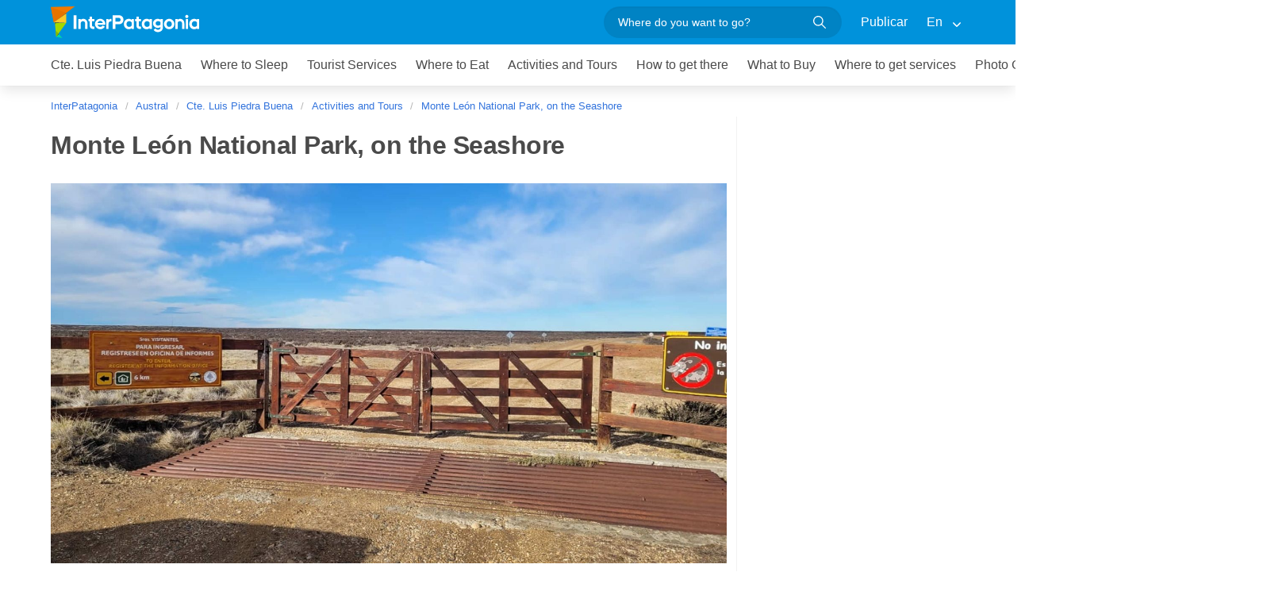

--- FILE ---
content_type: text/html; charset=utf-8
request_url: https://www.interpatagonia.com/piedrabuena/mount-leon.html
body_size: 7170
content:
 <!doctype html> <html lang="en"> <head> <meta charset="UTF-8"> <title>Mount León - Comandante Luis Piedrabuena</title> <meta name="description" content="Monte León National Park invites us to immerse ourselves in its untamed beauty and to discover the secrets it keeps among its rocks and its vast extension."> <meta property="og:title" content="Mount León - Comandante Luis Piedrabuena"> <meta property="og:type" content="activity"> <meta property="og:url" content="https://www.interpatagonia.com/piedrabuena/monte-leon.html"> <meta property="og:image" content="https://www.interpatagonia.com/paseos/a/605_copete_ch.jpg"> <meta property="og:site_name" content="InterPatagonia"> <meta property="og:description" content="Monte León National Park invites us to immerse ourselves in its untamed beauty and to discover the secrets it keeps among its rocks and its vast extension."> <meta name="viewport" content="width=device-width, initial-scale=1"> <link rel="shortcut icon" HREF="https://www.interpatagonia.com/favicon.ico"> <meta name="date" content="Sunday, January 25, 2026 7:50:45"> <link rel="alternate" hreflang="es" href="https://www.interpatagonia.com/piedrabuena/monte-leon.html"> <link rel="alternate" hreflang="en" href="https://www.interpatagonia.com/piedrabuena/mount-leon.html"> <link rel="alternate" media="only screen and (max-width: 640px)" href="https://www.interpatagonia.com/piedrabuena/mount-leon.html"> <meta itemprop="name" content="InterPatagonia"> <meta itemprop="url" content="https://www.interpatagonia.com/piedrabuena/monte-leon.html"> <link rel="stylesheet" href="/css5_a_paseo_112.css"> <link rel="stylesheet" href="https://unpkg.com/leaflet@1.0.0-rc.3/dist/leaflet.css" /> <meta name="referrer" content="strict-origin-when-cross-origin"> <meta property="fb:pages" content="230522035067"> <!-- Google Tag Manager --> <script>(function(w,d,s,l,i){w[l]=w[l]||[];w[l].push({'gtm.start': new Date().getTime(),event:'gtm.js'});var f=d.getElementsByTagName(s)[0], j=d.createElement(s),dl=l!='dataLayer'?'&l='+l:'';j.async=true;j.src= 'https://www.googletagmanager.com/gtm.js?id='+i+dl;f.parentNode.insertBefore(j,f); })(window,document,'script','dataLayer','GTM-NDJ6MF4');</script> <!-- End Google Tag Manager --> <!-- Global site tag (gtag.js) - Google Analytics --> <script async src="https://www.googletagmanager.com/gtag/js?id=UA-127448-1"></script> <script> window.dataLayer = window.dataLayer || []; function gtag(){dataLayer.push(arguments);} gtag('js', new Date()); gtag('config', 'UA-127448-1'); </script> <script async='async' src='https://www.googletagservices.com/tag/js/gpt.js'></script> <script> var googletag = googletag || {}; googletag.cmd = googletag.cmd || []; </script> <script> googletag.cmd.push(function() { googletag.defineSlot('/21724643330/paseos-ip', [300, 250], 'div-gpt-ad-1531243741801-0').addService(googletag.pubads()); googletag.pubads().enableSingleRequest(); googletag.pubads().collapseEmptyDivs(); googletag.enableServices(); }); </script> </head> <body itemscope itemtype="http://schema.org/WebPage"> <!-- Google Tag Manager (noscript) --> <noscript><iframe src="https://www.googletagmanager.com/ns.html?id=GTM-NDJ6MF4" height="0" width="0" style="display:none;visibility:hidden"></iframe></noscript> <!-- End Google Tag Manager (noscript) --> <!-- Navegacion principal - logo - buscador - idiomas --> <nav class="navbar is-primary" role="navigation" aria-label="main navigation"> <div class="container"> <div class="navbar-brand"> <a class="navbar-item" href="/"> <img src="/img5/svg/interpatagonia.svg" alt="InterPatagonia"> </a> </div> <div class="navbar-menu"> <div class="navbar-end"> <div class="navbar-item"> <form id="all" autocomplete="off"> <span class="modal-close is-large" aria-label="close"></span> <p class="control has-icons-right"> <input class="input is-rounded" type="text" id="search" name="search" rel="e" placeholder="Where do you want to go?"> <span class="icon is-small is-right"> <img src="/img5/svg/search-w.svg" alt="Web" width="15" height="15" /> </span> </p> <p class="csj has-text-grey is-size-7">* Enter at least 4 letters of your search</p> <div class="res"> <div class="mres"></div> </div> </form> </div> <a href="/publicar/" class="navbar-item"> Publicar </a> <div class="navbar-item has-dropdown is-hoverable"> <a class="navbar-link"> En </a> <div class="navbar-dropdown"> <a href="/piedrabuena/monte-leon.html" class="navbar-item"> Espanol </a> <a href="/piedrabuena/mount-leon.html" class="navbar-item"> English </a> </div> </div> </div> </div> </div> </nav> <!-- Navegacion secundaria ciudad --> <nav class="navbar" role="navigation" aria-label="main navigation" id="navSec"> <div class="container"> <div class="navbar-brand"> <a role="button" class="navbar-burger burger" aria-label="menu" aria-expanded="false" data-target="navbarBasicExample"> <span aria-hidden="true"></span> <span aria-hidden="true"></span> <span aria-hidden="true"></span> </a> </div> <div class="navbar-menu"> <div class="navbar-start menu"> <a href="/piedrabuena/index_i.html" class="navbar-item ">Cte. Luis Piedra Buena</a> <a href="/piedrabuena/alojamientos_i.html" class="navbar-item ">Where to Sleep</a> <a href="/piedrabuena/serviciosturisticos_i.html" class="navbar-item ">Tourist Services</a> <a href="/piedrabuena/comidas_i.html" class="navbar-item ">Where to Eat</a> <a href="/piedrabuena/paseos_i.html" class="navbar-item ">Activities and Tours</a> <a href="/piedrabuena/comollegar_i.html" class="navbar-item ">How to get there</a> <a href="/piedrabuena/compras_i.html" class="navbar-item ">What to Buy</a> <a href="/piedrabuena/serviciosvarios_i.html" class="navbar-item ">Where to get services</a> <a href="/piedrabuena/fotos_i.html" class="navbar-item ">Photo Gallery</a> <a href="/piedrabuena/historia_i.html" class="navbar-item ">History and Legends</a> <div class="navbar-item has-dropdown is-hoverable"> <a class="navbar-link"> More </a> <div class="navbar-dropdown vermas"> </div> </div> </div> </div> </div> </nav> <div class="container"> <div class="bpxhrs c970 rotasuper" rel="382" data="/piedrabuena/monte-leon.html"></div> </div> <div class="container is-hidden-touch"> <!-- Breadcrumbs --> <nav class="breadcrumb" aria-label="breadcrumbs"> <ol class="breadcrumb" itemprop="breadcrumb" itemscope itemtype="http://schema.org/BreadcrumbList"> <li itemprop="itemListElement" itemscope="" itemtype="http://schema.org/ListItem"><a href="/" itemprop="item" title="InterPatagonia"><span itemprop="name">InterPatagonia</span></a> <meta itemprop="url" content="/"> <meta itemprop="position" content="1" /> </li> <li itemprop="itemListElement" itemscope="" itemtype="http://schema.org/ListItem"><a href="/austral/index_i.html" itemprop="item" title="Austral"><span itemprop="name">Austral</span></a> <meta itemprop="url" content="/austral/index_i.html"> <meta itemprop="position" content="2" /> </li> <li itemprop="itemListElement" itemscope="" itemtype="http://schema.org/ListItem"><a href="/piedrabuena/index_i.html" itemprop="item" title="Cte. Luis Piedra Buena"><span itemprop="name">Cte. Luis Piedra Buena</span></a> <meta itemprop="url" content="/piedrabuena/index_i.html"> <meta itemprop="position" content="3" /> </li> <li itemprop="itemListElement" itemscope itemtype="http://schema.org/ListItem"> <a href="/piedrabuena/paseos_i.html" itemprop="item"><span itemprop="name">Activities and Tours</span></a> <meta itemprop="url" content="/piedrabuena/paseos_i.html" /> <meta itemprop="position" content="4" /> </li> <li itemprop="itemListElement" itemscope itemtype="http://schema.org/ListItem"> <a href="/piedrabuena/mount-leon.html" itemprop="item"><span itemprop="name">Monte León National Park, on the Seashore</span></a> <meta itemprop="url" content="/piedrabuena/mount-leon.html" /> <meta itemprop="position" content="5" /> </li> </ol> </nav> </div> <div class="container"> <div class="columns"> <div class="column"> <h1 class="is-size-3">Monte León National Park, on the Seashore</h1> <div class="content"> <div id="gallery"> <a href="/paseos/a/605_fotocampo_gr_1706627245.jpg" data-pswp-width="1600" data-pswp-height="900" class="lightbox"><img srcset="/paseos/a/605_fotocampo_ch_1706627245.jpg 480w, /paseos/a/605_fotocampo_md_1706627245.jpg 1200w, /paseos/a/605_fotocampo_gr_1706627245.jpg 1600w" src="/paseos/a/605_fotocampo_ch_1706627245.jpg" class="image mt-5 mb-5" alt="Monte León National Park, on the Seashore"></a> <p><strong>Monte León</strong> is a natural treasure by the sea that dazzles adventurers who travel through the vastness of <strong>Southern Patagonia</strong>. In its wildest character, this place reveals a unique panoramic view that merges with the <strong>Argentine Sea</strong> and the steppe, home to an exceptional biodiversity. The geoform that unfolds before the eyes resembles a lion lying down. Hence the name of the national park.</p> <a href="/paseos/a/605_fotocampo_gr_1706626808.jpg" data-pswp-width="1600" data-pswp-height="900" class="lightbox"><img srcset="/paseos/a/605_fotocampo_ch_1706626808.jpg 480w, /paseos/a/605_fotocampo_md_1706626808.jpg 1200w, /paseos/a/605_fotocampo_gr_1706626808.jpg 1600w" src="/paseos/a/605_fotocampo_ch_1706626808.jpg" class="image mt-5 mb-5" alt="Monte León National Park, on the Seashore"></a> <h2>A natural lighthouse</h2> <p><strong>Monte León</strong> appears as a natural sphinx between the steppe and the sea. Its profile has guided navigators throughout the ages, marking the routes and trails of adventurers. The sphinx is a natural lighthouse that illuminates the southern beauty, merging the solitude of the steppe with the majesty of the sea.</p> <a href="/paseos/a/605_fotocampo_gr_1706626986.jpg" data-pswp-width="1600" data-pswp-height="900" class="lightbox"><img srcset="/paseos/a/605_fotocampo_ch_1706626986.jpg 480w, /paseos/a/605_fotocampo_md_1706626986.jpg 1200w, /paseos/a/605_fotocampo_gr_1706626986.jpg 1600w" src="/paseos/a/605_fotocampo_ch_1706626986.jpg" class="image mt-5 mb-5" alt="Monte León National Park, on the Seashore"></a> <p>The <strong>Monte Leon National Park</strong> is home to a colony of <strong>Magellanic penguins</strong>. The Pingüinera trail offers panoramic views of the colony that begins to populate the beaches in October. In addition to the penguin experience, visitors have the opportunity to spot a wide variety of bird life, including gulls, cormorants, giant petrels, plovers and Antarctic pigeons. The nearby waters reveal the presence of Commerson's dolphins and southern dolphins, while the Lobería trail facilitates views of a sea lion rookery. The experience is enriched by the steppe scenery, the habitat of pumas, rheas and guanacos.</p> <a href="/paseos/a/605_fotocampo_gr_1706626540.jpg" data-pswp-width="1600" data-pswp-height="900" class="lightbox"><img srcset="/paseos/a/605_fotocampo_ch_1706626540.jpg 480w, /paseos/a/605_fotocampo_md_1706626540.jpg 1200w, /paseos/a/605_fotocampo_gr_1706626540.jpg 1600w" src="/paseos/a/605_fotocampo_ch_1706626540.jpg" class="image mt-5 mb-5" alt="Monte León National Park, on the Seashore"></a> <p>Los visitantes pueden disfrutar de una caminata por la playa y conocer sobre la vida de aves y mamíferos marinos. Los senderos conducen a miradores y colonias de pingüinos y lobos marinos, agregando mayor atractivo a la experiencia. Además, se encuentra disponible un camping organizado, abierto desde noviembre hasta abril.</p><p>The nearest town is <strong><a href="/piedrabuena/index_i.html">Comandante Luis Piedrabuena</a></strong>, located 32 km away, on the north bank of the Santa Cruz River. The streets of this city are impregnated with art that recreates the stories of the pioneers, being the starting point of the settlement of Santa Cruz in 1859, and the original peoples, the Tehuelches. This place is a paradise for sport fishing, with species coveted by fishermen.</p> <a href="/paseos/a/605_fotocampo_gr_1706626908.jpg" data-pswp-width="1600" data-pswp-height="900" class="lightbox"><img srcset="/paseos/a/605_fotocampo_ch_1706626908.jpg 480w, /paseos/a/605_fotocampo_md_1706626908.jpg 1200w, /paseos/a/605_fotocampo_gr_1706626908.jpg 1600w" src="/paseos/a/605_fotocampo_ch_1706626908.jpg" class="image mt-5 mb-5" alt="Monte León National Park, on the Seashore"></a> <p>Part of the park's lands belonged to a sheep ranch, which today only offers a glimpse of what a Patagonian ranch was and the typical sheet metal and wood architecture that characterized the region. The rural house, of English construction from the beginning of the 20th century, was used as an inn in its last stage.</p><p>Among the recommendations for visiting <strong>Monte León</strong>, the entrance road becomes impracticable when it rains. For this reason, in order to preserve the safety of visitors and the condition of the road, vehicle access to the coastal area is not authorized until conditions improve.</p></div> </div> <p class="is-size-6 credits"> <img src="/img5/svg/autor.svg" alt="Autor" width="15" height="15"> Miriam Coronel <img src="/img5/svg/fotografo.svg" alt="Fotografo" width="15" height="15"> Interpatagonia.com </p> <div class="columns"> <div class="column"> <div class="iconos"><img src="../img5/svg/brujula.svg" alt="How to get here" width="18" height="18">How to get here: It lies 30 kilometers south of Comandante Piedra Buena, on the shores of the Argentinian Sea. The roads are closed in the winter and on rainy days.<br /> Information Center, former Monte León Estancia (02962) 15406116 every day from 9:00 am to 6:00 pm.</div> <div class="iconos"><img src="../img5/svg/sugerencias.svg" alt="Recommendations" width="18" height="18"> Always stop by the Information Center to register, located in the former Monte León ranch, at km 2400 of National Route N°3. It is PROHIBITED to enter with pets (avoid fines).<br /> <br /> On rainy days, the coastal sector of the Park is CLOSED due to the difficult traffic on PR 63.</div> </div> </div> </div> <div class="column is-300px is-narrow"> <div class="bpxhrs cpromo rotapromo" rel="638"></div> <div class="bpxhrs cpromo rotapromo" rel="639"></div> <div class="bpxhrs cpromo rotapromo" rel="640"></div> <div class="bpxhrs cpromo rotapromo" rel="641"></div> <div class="bpxhrs cpromo rotapromo" rel="642"></div> <div class="cpromo"><!-- Desktop Barra Derecha 300x250 <ins class="adsbygoogle" style="display:inline-block;width:300px;height:250px" data-ad-client="ca-pub-7010464826611609" data-ad-slot="4426209603"></ins> --> </div> <div class="cpromo"> <!-- Vertical --> <ins class="adsbygoogle" style="display:block" data-ad-client="ca-pub-7010464826611609" data-ad-slot="3516818469" data-ad-format="auto" data-full-width-responsive="true"></ins> </div> </div> </div> </div> <div class="container"> <div class="columns"> <div class="column is-full"> <h3 class="is-size-4 mt-6 mb-5">Location map</h3> <div id='map'> </div> <!-- Carrusel paseos y excursiones --> <hr> <h2 class="is-size-4 has-text-centered mt-6"><a target="_blank" href="paseos_i.html">Activities and Tours in Cte. Luis Piedra Buena</a></h2> <div class="swiffy-slider slider-item-show4 slider-item-show2-sm slider-item-reveal slider-nav-visible slider-nav-page slider-indicators-round slider-indicators-outside slider-indicators-sm"> <ul class="slider-container"> <li class="card"> <div class="card-image is-relative"> <a href="/piedrabuena/santa-cruz-estuary.html" target="_blank"> <img src="/paseos/a/260_copete_ch.jpg" alt="Around &lt;i&gt;Ria&lt;/i&gt; Santa Cruz "> </a> </div> <div class="card-content"> <p class="title is-6"> <a href="/piedrabuena/santa-cruz-estuary.html" target="_blank">Around <i>Ria</i> Santa Cruz </a> </p> </div> </li> <li class="card"> <div class="card-image is-relative"> <a href="/piedrabuena/mount-leon.html" target="_blank"> <img src="/paseos/a/605_copete_ch.jpg" alt="Monte León National Park, on the Seashore"> </a> </div> <div class="card-content"> <p class="title is-6"> <a href="/piedrabuena/mount-leon.html" target="_blank">Monte León National Park, on the Seashore</a> </p> </div> </li> <li class="card"> <div class="card-image is-relative"> <a href="/piedrabuena/pavon-island.html" target="_blank"> <img src="/paseos/a/261_copete_ch.jpg" alt="Pavón Island"> </a> </div> <div class="card-content"> <p class="title is-6"> <a href="/piedrabuena/pavon-island.html" target="_blank">Pavón Island</a> </p> </div> </li> <li class="card"> <div class="card-image is-relative"> <a href="/piedrabuena/street-murals.html" target="_blank"> <img src="../paseos/murales-callejeros/copete_360x220.jpg" alt="Street Murals"> </a> </div> <div class="card-content"> <p class="title is-6"> <a href="/piedrabuena/street-murals.html" target="_blank">Street Murals</a> </p> </div> </li> <li class="card"> <div class="card-image is-relative"> <a href="paseos_i.html"><img src="/img5/sft.png" alt="View more tours and activities"</a> </div> <div class="card-content"> <p class="title is-6"><a href="paseos_i.html">View more tours and activities</a></p> </div> </li> </ul> <button type="button" class="slider-nav"></button> <button type="button" class="slider-nav slider-nav-next"></button> </div> <!-- Carrusel alojamiento --> <div class="container mt-5 mb-5" id="sl"> <hr> <h2 class="is-size-4 has-text-centered"><a target="_blank" href="alojamientos_i.html">Hotels and accommodations in Cte. Luis Piedra Buena</a></h2> <section class="section"> <div class="container"> <div class="swiffy-slider slider-item-show4 slider-item-show2-sm slider-item-reveal slider-nav-visible slider-nav-page slider-indicators-round slider-indicators-outside slider-indicators-sm"> <ul class="slider-container"> <li class="card"> <div class="card-image is-relative"> <a href="/piedrabuena/hotel-el-alamo_i.html" data-reck="fo-33411-d" target="_blank"> <img src="/plantillas/33411-00.jpg" alt="El Alamo"> </a> </div> <div class="card-content"> <p class="is-size-7">Hotels</p> <p class="title is-6"><a href="/piedrabuena/hotel-el-alamo_i.html" target="_blank" data-reck="na--d">El Alamo</a></p> </div> </li> <li class="card"> <div class="card-image is-relative"> <a href="/piedrabuena/departamento-el-alamo_i.html" data-reck="fo-33412-d" target="_blank"> <img src="/plantillas/33412-00.jpg" alt="Departamentos El Alamo"> </a> </div> <div class="card-content"> <p class="is-size-7">Bungalows / Short Term Apartment Rentals</p> <p class="title is-6"><a href="/piedrabuena/departamento-el-alamo_i.html" target="_blank" data-reck="na--d">Departamentos El Alamo</a></p> </div> </li> <li class="card"> <div class="card-image is-relative"> <a href="/piedrabuena/bungalows-elal-kayak_i.html" data-reck="fo-37130-d" target="_blank"> <img src="/plantillas/37130-00.jpg" alt="Elal Kayak"> </a> </div> <div class="card-content"> <p class="is-size-7">Bungalows / Short Term Apartment Rentals</p> <p class="title is-6"><a href="/piedrabuena/bungalows-elal-kayak_i.html" target="_blank" data-reck="na--d">Elal Kayak</a></p> </div> </li> <li class="card"> <div class="card-image is-relative"> <a href="/piedrabuena/cabanas-agua-de-rio_i.html" data-reck="fo-31635-d" target="_blank"> <img src="/plantillas/31635-00.jpg" alt="Agua de Río"> </a> </div> <div class="card-content"> <p class="is-size-7">Bungalows / Short Term Apartment Rentals</p> <p class="title is-6"><a href="/piedrabuena/cabanas-agua-de-rio_i.html" target="_blank" data-reck="na--d">Agua de Río</a></p> </div> </li> <li class="card"> <div class="card-image is-relative"> <a href="alojamientos_i.html"><img src="https://www.interpatagonia.com/img5/sfa.png" alt="View more lodging"></a> </div> <div class="card-content"> <p class="is-size-7">Cte. Luis Piedra Buena</p> <p class="title is-6"><a href="alojamientos_i.html">View more lodging</a></p> </div> </li> </ul> <button type="button" class="slider-nav"></button> <button type="button" class="slider-nav slider-nav-next"></button> </div> </div> </section> </div> <aside class="columns is-multiline is-mobile mb-5"> <div class="column is-full"> <h2 class="is-size-4 has-text-centered">Activities in Cte. Luis Piedra Buena <span class="tag is-light">by Latitur</span></h2> </div> <div class="swiffy-slider slider-item-show4 slider-item-show2-sm slider-item-reveal slider-nav-visible slider-nav-page slider-indicators-round slider-indicators-outside slider-indicators-sm"> <ul class="slider-container"> <div class="card lat"> <div class="card-image"> <a href="" target="_blank" rel="nofollow noopener" data-reck="ot-latitur-Cte. Luis Piedra Buena-Paseo-d"> <img src="/img5/latitur.png" alt="Latitur"> </a> </div> <div class="card-content"> <p class="title is-6">View more activities in Cte. Luis Piedra Buena</p> </div> </div> </ul> <button type="button" class="slider-nav"></button> <button type="button" class="slider-nav slider-nav-next"></button> </div> </aside> </div> </div> </div> <!-- Pie de pagina --> <footer class="footer"> <div class="container"> <div class="columns"> <div class="column is-two-fifths"> <p class="is-size-4">Subscription to the newsletter</p> <form id="newsletter" name="newsletter" method="post" class="columns is-multiline"> <div class="column is-half"> <input type="hidden" name="msg" value="Thank you very much for subscribing to our newsletter!&lt;br&gt;We will be in touch soon."> <div> <label for="Nombrenews" class="label">Enter your full name</label> <div class="control has-icons-left"> <input name="Nombre" id="Nombrenews" type="text" class="input" placeholder="Enter your full name" required> <span class="icon is-small is-left"> <img src="/img5/svg/user.svg" alt="Newsletter" width="15" height="15" /> </span> </div> </div> </div> <div class="column is-half"> <label for="Emailnews" class="label">Enter your Email</label> <div class="control has-icons-left"> <input name="Email" id="Emailnews" type="email" class="input" placeholder="Enter your Email" required> <span class="icon is-small is-left"> <img src="/img5/svg/email.svg" alt="Newsletter" width="15" height="15" /> </span> </div> </div> <div class="column is-full"> <button class="button is-success">Subscribe!</button> </div> </form> </div> <div class="column has-text-right"> <div class="buttons is-right"> <a href="https://www.facebook.com/interpatagonia" class="button social" target="_blank"> <span class="icon is-small"> <img src="/img5/svg/facebook.svg" alt="Facebook" width="20"> </span> </a> <a href="https://twitter.com/interpatagonia" class="button social" target="_blank"> <span class="icon is-small"> <img src="/img5/svg/twitter.svg" alt="Twitter" width="20"> </span> </a> <a href="https://www.instagram.com/interpatagonia/" class="button social" target="_blank"> <span class="icon is-small"> <img src="/img5/svg/instagram.svg" alt="Instagram"> </span> </a> </div> <p><a href="https://interwa.com/la-empresa/" target="_blank">About us</a> - <a href="#modal-tyc" id="tyc">Terms and conditions</a> - <a href="#modal-ctc" id="ctc">Contact</a> - <a href="/publicar/">Publicar establecimiento</a></p> <p class="is-size-7">Ratings and Reviews: &copy; TripAdvisor<br> <a href="/index_i.html">InterPatagonia</a> - Touristic Information about <a href="index_i.html">Cte. Luis Piedra Buena</a>, Argentina: Monte León National Park, on the Seashore<br> &copy; InterPatagonia 2002-2026 Prohibida su reproducción total o parcial. Derechos de Autor 675245 Ley 11723 </p> </div> </div> </div> </footer> <div class="brands"> <div class="container"> <small>Organiza tu viaje con: <a href="https://www.welcomeargentina.com/" target="_blank">welcomeargentina.com</a> | <a href="https://www.welcomeuruguay.com/" target="_blank">welcomeuruguay.com</a> | <a href="https://www.welcomechile.com/" target="_blank">welcomechile.com</a></small> </div> </div> <!-- Modal terminos y condiciones --> <div class="modal" id="modal-tyc"> <div class="modal-background"></div> <div class="modal-card"> <header class="modal-card-head"> <p class="modal-card-title">Terminos y condiciones</p> <button class="delete" aria-label="close"></button> </header> <section class="modal-card-body"> </section> <footer class="modal-card-foot"> <button class="button">Cerrar</button> </footer> </div> </div> <!-- Modal contacto --> <div class="modal" id="modal-ctc"> <div class="modal-background"></div> <div class="modal-card"> <header class="modal-card-head"> <p class="modal-card-title">Contacto</p> <button class="delete" aria-label="close"></button> </header> <section class="modal-card-body"> </section> <footer class="modal-card-foot"> <small>* Recuerde completar sus datos correctamente para poder recibir una respuesta.</small> </footer> </div> </div> <!-- Modal email clientes --> <div id="modalc" class="modal"> <div class="modal-background"></div> <div class="modal-card"> <header class="modal-card-head"> <p class="modal-card-title">E-mail</p> <button class="delete" aria-label="close"></button> </header> <section class="modal-card-body"> </section> <footer class="modal-card-foot"> <small>* Recuerde completar sus datos correctamente para poder recibir una respuesta.</small> </footer> </div> </div> <!-- Carga dinamica de modales --> <div class="modalestop"> </div> <link rel="stylesheet" href="/css5/fuente/photoswipe.css"> <script type="module"> import PhotoSwipeLightbox from '/js5/fuente/a-photoswipe-lightbox.esm.min.js'; const lightbox = new PhotoSwipeLightbox({ gallery: '#gallery', children: '.lightbox', pswpModule: () => import('/js5/fuente/a-photoswipe.esm.min.js') }); lightbox.init(); </script> <script type="module"> import {swiffyslider} from '/js5/fuente/swiffy-slider.esm.min.js'; window.swiffyslider = swiffyslider; window.swiffyslider.init(); </script> <script type="text/javascript"> var idioma = "i"; var Mapa = "1"; var latitud = "1"; var longitud = "1"; var latitud1 = ""; var longitud1 = ""; var zoom = "9"; var Titulo = ""; var someFeatures = [ { "type": "FeatureCollection", "features": [ { "type": "Feature", "properties": { "titulo": "Parque Nacional Monte León" }, "geometry": { "coordinates": [ -68.9619603881606, -50.258828843076095 ], "type": "Point" }, "id": 0 } ] } ]; </script> <script async src="/js5_a_paseo_962.js"></script> <script> var _paq = window._paq = window._paq || []; _paq.push(['trackPageView']); _paq.push(['enableLinkTracking']); (function() { var u="//stats.interwa.com/"; _paq.push(['setTrackerUrl', u+'mtp']); _paq.push(['setSiteId', '2']); var d=document, g=d.createElement('script'), s=d.getElementsByTagName('script')[0]; g.async=true; g.src=u+'mtj'; s.parentNode.insertBefore(g,s); })(); </script> <script async src="https://pagead2.googlesyndication.com/pagead/js/adsbygoogle.js"></script> <script> (adsbygoogle = window.adsbygoogle || []).push({}); </script> </body> </html> 

--- FILE ---
content_type: text/html; charset=utf-8
request_url: https://www.google.com/recaptcha/api2/aframe
body_size: 267
content:
<!DOCTYPE HTML><html><head><meta http-equiv="content-type" content="text/html; charset=UTF-8"></head><body><script nonce="zJBJVb918d1HtWYZoOl4og">/** Anti-fraud and anti-abuse applications only. See google.com/recaptcha */ try{var clients={'sodar':'https://pagead2.googlesyndication.com/pagead/sodar?'};window.addEventListener("message",function(a){try{if(a.source===window.parent){var b=JSON.parse(a.data);var c=clients[b['id']];if(c){var d=document.createElement('img');d.src=c+b['params']+'&rc='+(localStorage.getItem("rc::a")?sessionStorage.getItem("rc::b"):"");window.document.body.appendChild(d);sessionStorage.setItem("rc::e",parseInt(sessionStorage.getItem("rc::e")||0)+1);localStorage.setItem("rc::h",'1769338017050');}}}catch(b){}});window.parent.postMessage("_grecaptcha_ready", "*");}catch(b){}</script></body></html>

--- FILE ---
content_type: image/svg+xml
request_url: https://www.interpatagonia.com/img5/svg/brujula.svg
body_size: 820
content:
<?xml version="1.0" encoding="iso-8859-1"?>
<!-- Generator: Adobe Illustrator 19.0.0, SVG Export Plug-In . SVG Version: 6.00 Build 0)  -->
<svg version="1.1" id="Capa_1" xmlns="http://www.w3.org/2000/svg" xmlns:xlink="http://www.w3.org/1999/xlink" x="0px" y="0px"
	 viewBox="0 0 512 512" style="enable-background:new 0 0 512 512;" xml:space="preserve">
<g>
	<g>
		<path d="M256,0C114.848,0,0,114.848,0,256s114.848,256,256,256s256-114.848,256-256S397.152,0,256,0z M272,479.2V432
			c0-8.832-7.168-16-16-16c-8.832,0-16,7.168-16,16v47.2C129.28,471.296,40.704,382.752,32.8,272H80c8.832,0,16-7.168,16-16
			c0-8.832-7.168-16-16-16H32.8C40.704,129.248,129.28,40.704,240,32.8V80c0,8.832,7.168,16,16,16c8.832,0,16-7.168,16-16V32.8
			c110.72,7.872,199.296,96.448,207.2,207.2H432c-8.832,0-16,7.168-16,16c0,8.832,7.168,16,16,16h47.2
			C471.296,382.752,382.72,471.296,272,479.2z"/>
	</g>
</g>
<g>
	<g>
		<path d="M379.296,132.704c-4.768-4.768-12-6.048-18.144-3.168l-152,72c-0.224,0.128-0.288,0.416-0.512,0.512
			c-1.376,0.736-2.784,1.472-3.968,2.624c-1.152,1.184-1.856,2.56-2.592,3.936c-0.128,0.224-0.448,0.32-0.544,0.544l-72,152
			c-2.88,6.112-1.632,13.376,3.168,18.144C135.744,382.368,139.84,384,144,384c2.304,0,4.672-0.512,6.848-1.536l152-72
			c0.224-0.128,0.288-0.416,0.512-0.512c1.376-0.736,2.784-1.472,3.968-2.624c1.152-1.184,1.856-2.56,2.592-3.936
			c0.128-0.224,0.448-0.32,0.544-0.544l72-152C385.344,144.736,384.096,137.472,379.296,132.704z M177.632,334.368l43.104-91.008
			l47.904,47.904L177.632,334.368z M291.264,268.64l-47.904-47.904l91.008-43.104L291.264,268.64z"/>
	</g>
</g>
<g>
</g>
<g>
</g>
<g>
</g>
<g>
</g>
<g>
</g>
<g>
</g>
<g>
</g>
<g>
</g>
<g>
</g>
<g>
</g>
<g>
</g>
<g>
</g>
<g>
</g>
<g>
</g>
<g>
</g>
</svg>


--- FILE ---
content_type: image/svg+xml
request_url: https://www.interpatagonia.com/img5/svg/fotografo.svg
body_size: 822
content:
<?xml version="1.0" encoding="iso-8859-1"?>
<!-- Generator: Adobe Illustrator 19.0.0, SVG Export Plug-In . SVG Version: 6.00 Build 0)  -->
<svg version="1.1" id="Capa_1" xmlns="http://www.w3.org/2000/svg" xmlns:xlink="http://www.w3.org/1999/xlink" x="0px" y="0px"
	 viewBox="0 0 512 512" style="enable-background:new 0 0 512 512;" xml:space="preserve">
<g>
	<g>
		<g>
			<path d="M256,157c-68.925,0-125,56.075-125,125s56.075,125,125,125s125-56.075,125-125S324.925,157,256,157z M256,367
				c-46.869,0-85-38.131-85-85c0-46.869,38.131-85,85-85s85,38.131,85,85C341,328.869,302.869,367,256,367z"/>
			<path d="M452,97h-73.575c-2.329,0-4.428-1.271-5.508-3.327L352.562,50.9c-0.056-0.117-0.112-0.233-0.171-0.349
				C344.512,34.791,328.67,25,311.049,25H202.376c-17.621,0-33.463,9.791-41.342,25.552c-0.059,0.116-0.115,0.232-0.171,0.349
				l-20.356,42.775C139.427,95.729,137.329,97,135,97H60c-33.084,0-60,26.916-60,60v270c0,33.084,26.916,60,60,60h392
				c33.084,0,60-26.916,60-60V157C512,123.916,485.084,97,452,97z M472,426.999c0,11.028-8.972,20-20,20H60
				c-11.028,0-20-8.972-20-20V157c0-11.028,8.972-20,20-20h75c17.62,0,33.462-9.79,41.342-25.55c0.059-0.116,0.115-0.233,0.172-0.35
				l20.356-42.775c1.079-2.054,3.177-3.325,5.506-3.325h108.673c2.329,0,4.427,1.271,5.506,3.324l20.356,42.775
				c0.057,0.117,0.113,0.234,0.172,0.35c7.88,15.76,23.722,25.55,41.342,25.55H452c11.028,0,20,8.972,20,20V426.999z"/>
			<rect x="392" y="177" width="40" height="40"/>
		</g>
	</g>
</g>
<g>
</g>
<g>
</g>
<g>
</g>
<g>
</g>
<g>
</g>
<g>
</g>
<g>
</g>
<g>
</g>
<g>
</g>
<g>
</g>
<g>
</g>
<g>
</g>
<g>
</g>
<g>
</g>
<g>
</g>
</svg>


--- FILE ---
content_type: image/svg+xml
request_url: https://www.interpatagonia.com/img5/svg/sugerencias.svg
body_size: 1092
content:
<svg id="Capa_1" enable-background="new 0 0 512 512" height="512" viewBox="0 0 512 512" width="512" xmlns="http://www.w3.org/2000/svg"><path d="m268.243 337.669-109.895 152.966c-.21.292-.428.579-.653.859-9.592 11.936-27.401 20.504-42.757 20.504-14.025 0-27.658-5.409-37.871-15.131l-70.85-67.374c-8.004-7.612-8.323-20.271-.711-28.275 7.612-8.003 20.271-8.321 28.275-.711l70.857 67.381c3.06 2.913 7.057 4.356 11.261 4.078 4.062-.271 7.718-2.112 10.342-5.198l109.516-152.438c6.445-8.971 18.942-11.018 27.912-4.573 8.971 6.445 11.019 18.942 4.574 27.912zm229.194 6.73c9.391-10.606 14.563-24.243 14.563-38.399 0-18.026-8.428-34.431-21.982-44.979 5.151-8.676 7.982-18.674 7.982-29.021 0-31.43-25.57-57-57-57h-131.574c-9.981 0-23.996-6.38-25.437-16.861 2.218-8.856 36.998-78.643 36.998-78.643 2.358-6.865 3.44-14.055 3.216-21.368-.476-15.485-6.886-30.03-18.051-40.956-11.159-10.92-25.834-17.018-41.323-17.17-16.437-.15-31.91 6.229-43.445 17.996-2.06 2.266-9.604 12.413-13.717 18.808l-97.675 152.096c-2.452 3.818-6.625 6.098-11.164 6.098h-78.828c-11.046 0-20 8.954-20 20 0 11.045 8.954 20 20 20h78.828c18.22 0 34.976-9.153 44.821-24.483l107.238-165.416c3.725-3.348 8.48-5.146 13.549-5.1 10.585.104 19.461 8.786 19.785 19.354.065 2.107-.188 4.171-.752 6.15-2.883 5.851-39.577 80.101-39.577 92.125l.015.764c1.336 34.963 35.049 56.606 65.519 56.606h131.574c9.374 0 17 7.626 17 17 0 5.542-2.767 10.771-7.4 13.986-9.588 6.652-11.6 14.555-11.6 20.014 0 11.025 8.081 20.472 20.107 23.506 7.471 1.886 12.893 8.822 12.893 16.494 0 8.701-6.448 16.4-14.079 16.813-18.883 1.019-23.921 14.065-23.921 21.612 0 8.755 4.481 15.615 13.318 20.389.286.154.601.322.939.518 5.352 3.082 8.676 8.702 8.676 14.668 0 9.374-7.815 17-17.422 17h-4.511c-14.019 0-25 9.963-25 22.682 0 4.75 1.675 13.641 12.894 19.83 2.136 1.178 9.106 5.665 9.106 13.917 0 5.584-1.677 18.571-17.214 18.571h-183.786c-11.046 0-20 8.954-20 20 0 11.045 8.954 20 20 20h183.786c33.152 0 57.214-24.633 57.214-58.571 0-8.116-1.869-16.018-5.315-23.225 17.995-9.635 30.249-28.525 30.249-50.204 0-9.992-2.684-19.659-7.535-28.115 2.874-2.193 5.566-4.696 8.038-7.486z"/></svg>